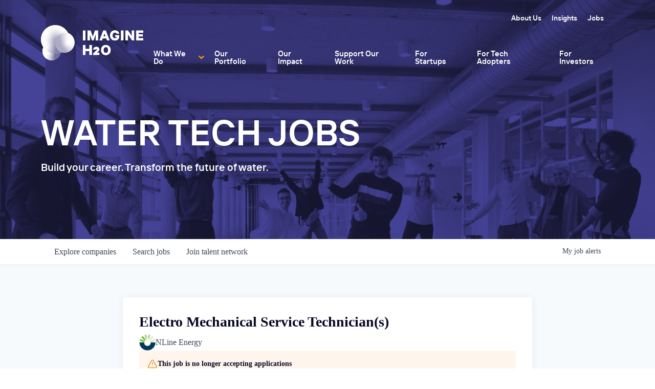

--- FILE ---
content_type: text/html; charset=utf-8
request_url: https://watertechjobs.imagineh2o.org/companies/nline-energy/jobs/18438760-electro-mechanical-service-technician-s
body_size: 17335
content:
<!DOCTYPE html><html lang="en"><head><link rel="shortcut icon" href="https://cdn.filepicker.io/api/file/qqDIrI2wT2WZoDfYSoAw" data-next-head=""/><title data-next-head="">Electro Mechanical Service Technician(s) @ NLine Energy | Imagine H2O Job Board</title><meta name="description" property="og:description" content="Search job openings across the Imagine H2O network." data-next-head=""/><meta charSet="utf-8" data-next-head=""/><meta name="viewport" content="initial-scale=1.0, width=device-width" data-next-head=""/><link rel="apple-touch-icon" sizes="180x180" href="https://cdn.filepicker.io/api/file/qqDIrI2wT2WZoDfYSoAw" data-next-head=""/><link rel="icon" type="image/png" sizes="32x32" href="https://cdn.filepicker.io/api/file/qqDIrI2wT2WZoDfYSoAw" data-next-head=""/><link rel="icon" type="image/png" sizes="16x16" href="https://cdn.filepicker.io/api/file/qqDIrI2wT2WZoDfYSoAw" data-next-head=""/><link rel="shortcut icon" href="https://cdn.filepicker.io/api/file/qqDIrI2wT2WZoDfYSoAw" data-next-head=""/><meta name="url" property="og:url" content="https://watertechjobs.imagineh2o.org" data-next-head=""/><meta name="type" property="og:type" content="website" data-next-head=""/><meta name="title" property="og:title" content="Imagine H2O Job Board" data-next-head=""/><meta name="image" property="og:image" content="http://cdn.filepicker.io/api/file/ICi5npkkTcJySNyBO94v" data-next-head=""/><meta name="secure_url" property="og:image:secure_url" content="https://cdn.filepicker.io/api/file/ICi5npkkTcJySNyBO94v" data-next-head=""/><meta name="twitter:card" content="summary_large_image" data-next-head=""/><meta name="twitter:image" content="https://cdn.filepicker.io/api/file/ICi5npkkTcJySNyBO94v" data-next-head=""/><meta name="twitter:title" content="Imagine H2O Job Board" data-next-head=""/><meta name="twitter:description" content="Search job openings across the Imagine H2O network." data-next-head=""/><meta name="google-site-verification" content="CQNnZQRH0dvJgCqWABp64ULhLI69C53ULhWdJemAW_w" data-next-head=""/><script>!function(){var analytics=window.analytics=window.analytics||[];if(!analytics.initialize)if(analytics.invoked)window.console&&console.error&&console.error("Segment snippet included twice.");else{analytics.invoked=!0;analytics.methods=["trackSubmit","trackClick","trackLink","trackForm","pageview","identify","reset","group","track","ready","alias","debug","page","once","off","on","addSourceMiddleware","addIntegrationMiddleware","setAnonymousId","addDestinationMiddleware"];analytics.factory=function(e){return function(){if(window.analytics.initialized)return window.analytics[e].apply(window.analytics,arguments);var i=Array.prototype.slice.call(arguments);i.unshift(e);analytics.push(i);return analytics}};for(var i=0;i<analytics.methods.length;i++){var key=analytics.methods[i];analytics[key]=analytics.factory(key)}analytics.load=function(key,i){var t=document.createElement("script");t.type="text/javascript";t.async=!0;t.src="https://an.getro.com/analytics.js/v1/" + key + "/analytics.min.js";var n=document.getElementsByTagName("script")[0];n.parentNode.insertBefore(t,n);analytics._loadOptions=i};analytics._writeKey="VKRqdgSBA3lFoZSlbeHbrzqQkLPBcP7W";;analytics.SNIPPET_VERSION="4.16.1";
analytics.load("VKRqdgSBA3lFoZSlbeHbrzqQkLPBcP7W");

}}();</script><link rel="stylesheet" href="https://cdn-customers.getro.com/imagineh2o/style.react.css??v=7d49c166ca9f24905f04271c5fbd729797522e47"/><link rel="preload" href="https://cdn.getro.com/assets/_next/static/css/b1414ae24606c043.css" as="style"/><link rel="stylesheet" href="https://cdn.getro.com/assets/_next/static/css/b1414ae24606c043.css" data-n-g=""/><noscript data-n-css=""></noscript><script defer="" nomodule="" src="https://cdn.getro.com/assets/_next/static/chunks/polyfills-42372ed130431b0a.js"></script><script id="jquery" src="https://ajax.googleapis.com/ajax/libs/jquery/3.6.0/jquery.min.js" defer="" data-nscript="beforeInteractive"></script><script src="https://cdn.getro.com/assets/_next/static/chunks/webpack-ab58b860c16628b6.js" defer=""></script><script src="https://cdn.getro.com/assets/_next/static/chunks/framework-a008f048849dfc11.js" defer=""></script><script src="https://cdn.getro.com/assets/_next/static/chunks/main-4151966bb5b4038b.js" defer=""></script><script src="https://cdn.getro.com/assets/_next/static/chunks/pages/_app-52002506ec936253.js" defer=""></script><script src="https://cdn.getro.com/assets/_next/static/chunks/a86620fd-3b4606652f1c2476.js" defer=""></script><script src="https://cdn.getro.com/assets/_next/static/chunks/8230-afd6e299f7a6ae33.js" defer=""></script><script src="https://cdn.getro.com/assets/_next/static/chunks/4000-0acb5a82151cbee6.js" defer=""></script><script src="https://cdn.getro.com/assets/_next/static/chunks/9091-5cd776e8ee5ad3a3.js" defer=""></script><script src="https://cdn.getro.com/assets/_next/static/chunks/1637-66b68fc38bc6d10a.js" defer=""></script><script src="https://cdn.getro.com/assets/_next/static/chunks/3676-4975c339fc5bc499.js" defer=""></script><script src="https://cdn.getro.com/assets/_next/static/chunks/9358-87cc633cf780c23e.js" defer=""></script><script src="https://cdn.getro.com/assets/_next/static/chunks/9117-6f216abbf55ba8cd.js" defer=""></script><script src="https://cdn.getro.com/assets/_next/static/chunks/1446-b10012f4e22f3c87.js" defer=""></script><script src="https://cdn.getro.com/assets/_next/static/chunks/5355-7de2c819d8cad6ea.js" defer=""></script><script src="https://cdn.getro.com/assets/_next/static/chunks/9582-aa7f986fdb36f43c.js" defer=""></script><script src="https://cdn.getro.com/assets/_next/static/chunks/pages/companies/%5BcompanySlug%5D/jobs/%5BjobSlug%5D-76ab4cf3f421472f.js" defer=""></script><script src="https://cdn.getro.com/assets/_next/static/wVUNz74L36J38sTj2A9V4/_buildManifest.js" defer=""></script><script src="https://cdn.getro.com/assets/_next/static/wVUNz74L36J38sTj2A9V4/_ssgManifest.js" defer=""></script><meta name="sentry-trace" content="31b17959ff506da3f868606d5cf740b7-823ac76f1f254993-0"/><meta name="baggage" content="sentry-environment=production,sentry-release=08a5512cff5c0e51019517bf0630219b287ce933,sentry-public_key=99c84790fa184cf49c16c34cd7113f75,sentry-trace_id=31b17959ff506da3f868606d5cf740b7,sentry-org_id=129958,sentry-sampled=false,sentry-sample_rand=0.18063968914991024,sentry-sample_rate=0.033"/><style data-styled="" data-styled-version="5.3.11">.gVRrUK{box-sizing:border-box;margin:0;min-width:0;font-family:-apple-system,BlinkMacSystemFont,'Segoe UI','Roboto','Oxygen','Ubuntu','Cantarell','Fira Sans','Droid Sans','Helvetica Neue','sans-serif';font-weight:400;font-style:normal;font-size:16px;color:#3F495A;}/*!sc*/
.fyPcag{box-sizing:border-box;margin:0;min-width:0;background-color:#F7FAFC;min-height:100vh;-webkit-flex-direction:column;-ms-flex-direction:column;flex-direction:column;-webkit-align-items:stretch;-webkit-box-align:stretch;-ms-flex-align:stretch;align-items:stretch;}/*!sc*/
.dKubqp{box-sizing:border-box;margin:0;min-width:0;}/*!sc*/
.elbZCm{box-sizing:border-box;margin:0;min-width:0;width:100%;}/*!sc*/
.dFKghv{box-sizing:border-box;margin:0;min-width:0;box-shadow:0 1px 0 0 #e5e5e5;-webkit-flex-direction:row;-ms-flex-direction:row;flex-direction:row;width:100%;background-color:#ffffff;}/*!sc*/
.byBMUo{box-sizing:border-box;margin:0;min-width:0;max-width:100%;width:100%;margin-left:auto;margin-right:auto;}/*!sc*/
@media screen and (min-width:40em){.byBMUo{width:100%;}}/*!sc*/
@media screen and (min-width:65em){.byBMUo{width:1100px;}}/*!sc*/
.cyRTWj{box-sizing:border-box;margin:0;min-width:0;color:#4900FF;position:relative;-webkit-text-decoration:none;text-decoration:none;-webkit-transition:all ease 0.3s;transition:all ease 0.3s;text-transform:capitalize;-webkit-order:1;-ms-flex-order:1;order:1;padding-left:16px;padding-right:16px;padding-top:16px;padding-bottom:16px;font-size:16px;color:#3F495A;display:-webkit-box;display:-webkit-flex;display:-ms-flexbox;display:flex;-webkit-align-items:baseline;-webkit-box-align:baseline;-ms-flex-align:baseline;align-items:baseline;}/*!sc*/
@media screen and (min-width:40em){.cyRTWj{text-transform:capitalize;}}/*!sc*/
@media screen and (min-width:65em){.cyRTWj{text-transform:unset;}}/*!sc*/
.cyRTWj span{display:none;}/*!sc*/
.cyRTWj::after{content:'';position:absolute;left:0;right:0;bottom:0;height:0.125rem;background-color:#4900FF;opacity:0;-webkit-transition:opacity 0.3s;transition:opacity 0.3s;}/*!sc*/
.cyRTWj:hover{color:#3F495A;}/*!sc*/
.cyRTWj:active{background-color:#F7FAFC;-webkit-transform:scale(.94);-ms-transform:scale(.94);transform:scale(.94);}/*!sc*/
.cyRTWj.active{font-weight:600;color:#090925;}/*!sc*/
.cyRTWj.active::after{opacity:1;}/*!sc*/
@media screen and (min-width:40em){.cyRTWj{padding-left:16px;padding-right:16px;}}/*!sc*/
.ekJmTQ{box-sizing:border-box;margin:0;min-width:0;display:none;}/*!sc*/
@media screen and (min-width:40em){.ekJmTQ{display:none;}}/*!sc*/
@media screen and (min-width:65em){.ekJmTQ{display:inline-block;}}/*!sc*/
.hQFgTu{box-sizing:border-box;margin:0;min-width:0;color:#4900FF;position:relative;-webkit-text-decoration:none;text-decoration:none;-webkit-transition:all ease 0.3s;transition:all ease 0.3s;text-transform:capitalize;-webkit-order:0;-ms-flex-order:0;order:0;padding-left:16px;padding-right:16px;padding-top:16px;padding-bottom:16px;font-size:16px;color:#3F495A;display:-webkit-box;display:-webkit-flex;display:-ms-flexbox;display:flex;-webkit-align-items:baseline;-webkit-box-align:baseline;-ms-flex-align:baseline;align-items:baseline;}/*!sc*/
@media screen and (min-width:40em){.hQFgTu{text-transform:capitalize;}}/*!sc*/
@media screen and (min-width:65em){.hQFgTu{text-transform:unset;}}/*!sc*/
.hQFgTu span{display:none;}/*!sc*/
.hQFgTu::after{content:'';position:absolute;left:0;right:0;bottom:0;height:0.125rem;background-color:#4900FF;opacity:0;-webkit-transition:opacity 0.3s;transition:opacity 0.3s;}/*!sc*/
.hQFgTu:hover{color:#3F495A;}/*!sc*/
.hQFgTu:active{background-color:#F7FAFC;-webkit-transform:scale(.94);-ms-transform:scale(.94);transform:scale(.94);}/*!sc*/
.hQFgTu.active{font-weight:600;color:#090925;}/*!sc*/
.hQFgTu.active::after{opacity:1;}/*!sc*/
@media screen and (min-width:40em){.hQFgTu{padding-left:16px;padding-right:16px;}}/*!sc*/
.kPzaxb{box-sizing:border-box;margin:0;min-width:0;color:#4900FF;position:relative;-webkit-text-decoration:none;text-decoration:none;-webkit-transition:all ease 0.3s;transition:all ease 0.3s;text-transform:unset;-webkit-order:2;-ms-flex-order:2;order:2;padding-left:16px;padding-right:16px;padding-top:16px;padding-bottom:16px;font-size:16px;color:#3F495A;display:-webkit-box;display:-webkit-flex;display:-ms-flexbox;display:flex;-webkit-align-items:center;-webkit-box-align:center;-ms-flex-align:center;align-items:center;}/*!sc*/
.kPzaxb span{display:none;}/*!sc*/
.kPzaxb::after{content:'';position:absolute;left:0;right:0;bottom:0;height:0.125rem;background-color:#4900FF;opacity:0;-webkit-transition:opacity 0.3s;transition:opacity 0.3s;}/*!sc*/
.kPzaxb:hover{color:#3F495A;}/*!sc*/
.kPzaxb:active{background-color:#F7FAFC;-webkit-transform:scale(.94);-ms-transform:scale(.94);transform:scale(.94);}/*!sc*/
.kPzaxb.active{font-weight:600;color:#090925;}/*!sc*/
.kPzaxb.active::after{opacity:1;}/*!sc*/
@media screen and (min-width:40em){.kPzaxb{padding-left:16px;padding-right:16px;}}/*!sc*/
.jQZwAb{box-sizing:border-box;margin:0;min-width:0;display:inline-block;}/*!sc*/
@media screen and (min-width:40em){.jQZwAb{display:inline-block;}}/*!sc*/
@media screen and (min-width:65em){.jQZwAb{display:none;}}/*!sc*/
.ioCEHO{box-sizing:border-box;margin:0;min-width:0;margin-left:auto;margin-right:16px;text-align:left;-webkit-flex-direction:column;-ms-flex-direction:column;flex-direction:column;-webkit-order:9999;-ms-flex-order:9999;order:9999;}/*!sc*/
@media screen and (min-width:40em){.ioCEHO{margin-right:16px;}}/*!sc*/
@media screen and (min-width:65em){.ioCEHO{margin-right:0;}}/*!sc*/
.iJaGyT{box-sizing:border-box;margin:0;min-width:0;position:relative;cursor:pointer;-webkit-transition:all ease 0.3s;transition:all ease 0.3s;border-radius:4px;font-size:16px;font-weight:500;display:-webkit-box;display:-webkit-flex;display:-ms-flexbox;display:flex;-webkit-tap-highlight-color:transparent;-webkit-align-items:center;-webkit-box-align:center;-ms-flex-align:center;align-items:center;font-family:-apple-system,BlinkMacSystemFont,'Segoe UI','Roboto','Oxygen','Ubuntu','Cantarell','Fira Sans','Droid Sans','Helvetica Neue','sans-serif';color:#3F495A;background-color:#FFFFFF;border-style:solid;border-color:#A3B1C2;border-width:1px;border:none;border-color:transparent;width:small;height:small;margin-top:8px;padding:8px 16px;padding-right:0;-webkit-align-self:center;-ms-flex-item-align:center;align-self:center;font-size:14px;}/*!sc*/
.iJaGyT:active{-webkit-transform:scale(.94);-ms-transform:scale(.94);transform:scale(.94);box-shadow:inset 0px 1.875px 1.875px rgba(0,0,0,0.12);}/*!sc*/
.iJaGyT:disabled{color:#A3B1C2;}/*!sc*/
.iJaGyT:hover{background-color:#F7FAFC;}/*!sc*/
.iJaGyT [role="progressbar"] > div > div{border-color:rgba(63,73,90,0.2);border-top-color:#090925;}/*!sc*/
@media screen and (min-width:40em){.iJaGyT{border-color:#A3B1C2;}}/*!sc*/
@media screen and (min-width:40em){.iJaGyT{padding-right:16px;}}/*!sc*/
.jUfIjB{box-sizing:border-box;margin:0;min-width:0;display:none;}/*!sc*/
@media screen and (min-width:40em){.jUfIjB{display:block;}}/*!sc*/
.iqghoL{box-sizing:border-box;margin:0;min-width:0;margin-left:auto !important;margin-right:auto !important;box-sizing:border-box;max-width:100%;position:static;z-index:1;margin-left:auto;margin-right:auto;width:100%;padding-top:0;padding-left:16px;padding-right:16px;padding-bottom:64px;}/*!sc*/
@media screen and (min-width:40em){.iqghoL{width:100%;}}/*!sc*/
@media screen and (min-width:65em){.iqghoL{width:1132px;}}/*!sc*/
.ebGWQq{box-sizing:border-box;margin:0;min-width:0;-webkit-box-pack:justify;-webkit-justify-content:space-between;-ms-flex-pack:justify;justify-content:space-between;margin-bottom:24px;-webkit-flex-direction:column;-ms-flex-direction:column;flex-direction:column;width:100%;}/*!sc*/
@media screen and (min-width:40em){.ebGWQq{-webkit-flex-direction:row;-ms-flex-direction:row;flex-direction:row;}}/*!sc*/
@media screen and (min-width:65em){.ebGWQq{-webkit-flex-direction:row;-ms-flex-direction:row;flex-direction:row;}}/*!sc*/
.dsHaKT{box-sizing:border-box;margin:0;min-width:0;gap:24px;-webkit-flex-direction:column;-ms-flex-direction:column;flex-direction:column;width:100%;}/*!sc*/
.iaKmHE{box-sizing:border-box;margin:0;min-width:0;font-size:28px;margin-bottom:8px;color:#090925;}/*!sc*/
.iKYCNv{box-sizing:border-box;margin:0;min-width:0;-webkit-column-gap:8px;column-gap:8px;cursor:pointer;-webkit-align-items:center;-webkit-box-align:center;-ms-flex-align:center;align-items:center;}/*!sc*/
.iKYCNv color{main:#3F495A;dark:#090925;subtle:#67738B;placeholder:#8797AB;link:#3F495A;link-accent:#4900FF;error:#D90218;}/*!sc*/
.hRzXmX{box-sizing:border-box;margin:0;min-width:0;width:32px;}/*!sc*/
.ijjZxr{box-sizing:border-box;margin:0;min-width:0;margin-bottom:16px;}/*!sc*/
.kGAAEy{box-sizing:border-box;margin:0;min-width:0;-webkit-flex-direction:column;-ms-flex-direction:column;flex-direction:column;gap:8px;}/*!sc*/
.dkjSzf{box-sizing:border-box;margin:0;min-width:0;font-weight:600;font-size:14px;color:#090925;}/*!sc*/
.eRlSKr{box-sizing:border-box;margin:0;min-width:0;color:#3F495A!important;font-weight:500;}/*!sc*/
.lhPfhV{box-sizing:border-box;margin:0;min-width:0;-webkit-column-gap:8px;column-gap:8px;-webkit-box-pack:justify;-webkit-justify-content:space-between;-ms-flex-pack:justify;justify-content:space-between;}/*!sc*/
.hQNFTd{box-sizing:border-box;margin:0;min-width:0;row-gap:8px;-webkit-flex-direction:column;-ms-flex-direction:column;flex-direction:column;}/*!sc*/
.fLzXDu{box-sizing:border-box;margin:0;min-width:0;font-size:14px;color:#67738B;}/*!sc*/
.crBMPy{box-sizing:border-box;margin:0;min-width:0;margin-top:40px;}/*!sc*/
.crBMPy li:not(:last-child){margin-bottom:8px;}/*!sc*/
.crBMPy p,.crBMPy span,.crBMPy div,.crBMPy li,.crBMPy ol,.crBMPy ul{color:#3F495A;font-size:16px!important;line-height:140%!important;margin:0 auto 16px;}/*!sc*/
.crBMPy h1,.crBMPy h2,.crBMPy h3,.crBMPy h4,.crBMPy h5,.crBMPy h6{color:#090925;}/*!sc*/
.crBMPy h4,.crBMPy h5,.crBMPy h6{font-size:16px;margin:0 auto 16px;}/*!sc*/
.crBMPy h1:not(:first-child){font-size:24px;margin:48px auto 16px;}/*!sc*/
.crBMPy h2:not(:first-child){font-size:20px;margin:32px auto 16px;}/*!sc*/
.crBMPy h3:not(:first-child){font-size:18px;margin:24px auto 16px;}/*!sc*/
.crBMPy ul{padding:0 0 0 32px;}/*!sc*/
.crBMPy a{color:#3F495A !important;}/*!sc*/
.iIGtVd{box-sizing:border-box;margin:0;min-width:0;max-width:600px;margin:0 auto;}/*!sc*/
.friAmK{box-sizing:border-box;margin:0;min-width:0;padding-bottom:40px;margin-top:40px;}/*!sc*/
.bOyPTM{box-sizing:border-box;margin:0;min-width:0;gap:40px;margin-top:40px;-webkit-align-items:center;-webkit-box-align:center;-ms-flex-align:center;align-items:center;-webkit-box-pack:justify;-webkit-justify-content:space-between;-ms-flex-pack:justify;justify-content:space-between;-webkit-flex-direction:column;-ms-flex-direction:column;flex-direction:column;}/*!sc*/
@media screen and (min-width:40em){.bOyPTM{-webkit-flex-direction:row;-ms-flex-direction:row;flex-direction:row;}}/*!sc*/
.kkTXM{box-sizing:border-box;margin:0;min-width:0;-webkit-text-decoration-line:underline;text-decoration-line:underline;cursor:pointer;display:block;text-align:center;color:#3F495A !important;font-size:14px;line-height:22px;}/*!sc*/
.fIUOoG{box-sizing:border-box;margin:0;min-width:0;justify-self:flex-end;margin-top:auto;-webkit-flex-direction:row;-ms-flex-direction:row;flex-direction:row;width:100%;background-color:transparent;padding-top:32px;padding-bottom:32px;}/*!sc*/
.Jizzq{box-sizing:border-box;margin:0;min-width:0;width:100%;margin-left:auto;margin-right:auto;-webkit-flex-direction:column;-ms-flex-direction:column;flex-direction:column;text-align:center;}/*!sc*/
@media screen and (min-width:40em){.Jizzq{width:1100px;}}/*!sc*/
.fONCsf{box-sizing:border-box;margin:0;min-width:0;color:#4900FF;-webkit-align-self:center;-ms-flex-item-align:center;align-self:center;margin-bottom:16px;color:#090925;width:120px;}/*!sc*/
.bfORaf{box-sizing:border-box;margin:0;min-width:0;color:currentColor;width:100%;height:auto;}/*!sc*/
.gkPOSa{box-sizing:border-box;margin:0;min-width:0;-webkit-flex-direction:row;-ms-flex-direction:row;flex-direction:row;-webkit-box-pack:center;-webkit-justify-content:center;-ms-flex-pack:center;justify-content:center;-webkit-flex-wrap:wrap;-ms-flex-wrap:wrap;flex-wrap:wrap;}/*!sc*/
.hDtUlk{box-sizing:border-box;margin:0;min-width:0;-webkit-appearance:none;-moz-appearance:none;appearance:none;display:inline-block;text-align:center;line-height:inherit;-webkit-text-decoration:none;text-decoration:none;font-size:inherit;padding-left:16px;padding-right:16px;padding-top:8px;padding-bottom:8px;color:#ffffff;background-color:#4900FF;border:none;border-radius:4px;padding-left:8px;padding-right:8px;font-size:16px;position:relative;z-index:2;cursor:pointer;-webkit-transition:all ease 0.3s;transition:all ease 0.3s;border-radius:4px;font-weight:500;display:-webkit-box;display:-webkit-flex;display:-ms-flexbox;display:flex;-webkit-tap-highlight-color:transparent;-webkit-align-items:center;-webkit-box-align:center;-ms-flex-align:center;align-items:center;font-family:-apple-system,BlinkMacSystemFont,'Segoe UI','Roboto','Oxygen','Ubuntu','Cantarell','Fira Sans','Droid Sans','Helvetica Neue','sans-serif';color:#3F495A;background-color:transparent;border-style:solid;border-color:#A3B1C2;border-width:1px;border:none;-webkit-box-pack:unset;-webkit-justify-content:unset;-ms-flex-pack:unset;justify-content:unset;-webkit-text-decoration:none;text-decoration:none;white-space:nowrap;margin-right:16px;padding:0;color:#67738B;padding-top:4px;padding-bottom:4px;font-size:12px;}/*!sc*/
.hDtUlk:active{-webkit-transform:scale(.94);-ms-transform:scale(.94);transform:scale(.94);box-shadow:inset 0px 1.875px 1.875px rgba(0,0,0,0.12);}/*!sc*/
.hDtUlk:disabled{color:#A3B1C2;}/*!sc*/
.hDtUlk:hover{-webkit-text-decoration:underline;text-decoration:underline;}/*!sc*/
.hDtUlk [role="progressbar"] > div > div{border-color:rgba(63,73,90,0.2);border-top-color:#090925;}/*!sc*/
data-styled.g1[id="sc-aXZVg"]{content:"gVRrUK,fyPcag,dKubqp,elbZCm,dFKghv,byBMUo,cyRTWj,ekJmTQ,hQFgTu,kPzaxb,jQZwAb,ioCEHO,iJaGyT,jUfIjB,iqghoL,ebGWQq,dsHaKT,iaKmHE,iKYCNv,hRzXmX,ijjZxr,kGAAEy,dkjSzf,eRlSKr,lhPfhV,hQNFTd,fLzXDu,crBMPy,iIGtVd,friAmK,bOyPTM,kkTXM,fIUOoG,Jizzq,fONCsf,bfORaf,gkPOSa,hDtUlk,"}/*!sc*/
.fteAEG{display:-webkit-box;display:-webkit-flex;display:-ms-flexbox;display:flex;}/*!sc*/
data-styled.g2[id="sc-gEvEer"]{content:"fteAEG,"}/*!sc*/
.eBWkFz{box-sizing:border-box;margin:0;min-width:0;padding:32px;box-shadow:0px 1px 2px 0px rgba(27,36,50,0.04),0px 1px 16px 0px rgba(27,36,50,0.06);border-radius:4px;background-color:#FFFFFF;margin-left:auto;margin-right:auto;width:100%;-webkit-flex-direction:column;-ms-flex-direction:column;flex-direction:column;padding-left:16px;padding-right:16px;margin-top:64px;max-width:800px;margin-left:auto;margin-right:auto;}/*!sc*/
@media screen and (min-width:40em){.eBWkFz{padding-left:32px;padding-right:32px;}}/*!sc*/
.jBogQf{box-sizing:border-box;margin:0;min-width:0;position:relative;width:100%;-webkit-align-items:start;-webkit-box-align:start;-ms-flex-align:start;align-items:start;}/*!sc*/
.ddKpAl{box-sizing:border-box;margin:0;min-width:0;-webkit-flex:1 1;-ms-flex:1 1;flex:1 1;}/*!sc*/
.VWXkL{box-sizing:border-box;margin:0;min-width:0;position:relative;font-weight:500;color:#3F495A;height:100%;width:100%;border-radius:4px;}/*!sc*/
.cVYRew{box-sizing:border-box;margin:0;min-width:0;max-width:100%;height:auto;border-radius:4px;overflow:hidden;object-fit:contain;width:100%;height:100%;}/*!sc*/
.hPknKP{box-sizing:border-box;margin:0;min-width:0;background-color:#FEF5EC;text-align:left;-webkit-align-items:flex-start;-webkit-box-align:flex-start;-ms-flex-align:flex-start;align-items:flex-start;-webkit-flex:0 0 auto;-ms-flex:0 0 auto;flex:0 0 auto;padding:16px;border-radius:4px;line-height:1.4;gap:16px;}/*!sc*/
.jDfdPi{box-sizing:border-box;margin:0;min-width:0;height:20px;width:20px;}/*!sc*/
.kgAlEH{box-sizing:border-box;margin:0;min-width:0;color:#DE7B02;-webkit-align-items:center;-webkit-box-align:center;-ms-flex-align:center;align-items:center;-webkit-flex:0 0 auto;-ms-flex:0 0 auto;flex:0 0 auto;}/*!sc*/
.cYMjnh{box-sizing:border-box;margin:0;min-width:0;font-weight:500;font-size:14px;color:#3F495A;}/*!sc*/
.exMvxQ{box-sizing:border-box;margin:0;min-width:0;-webkit-text-decoration:none;text-decoration:none;color:currentColor;width:100%;height:auto;}/*!sc*/
data-styled.g3[id="sc-eqUAAy"]{content:"eBWkFz,jBogQf,ddKpAl,VWXkL,cVYRew,hPknKP,jDfdPi,kgAlEH,cYMjnh,exMvxQ,"}/*!sc*/
.gQycbC{display:-webkit-box;display:-webkit-flex;display:-ms-flexbox;display:flex;}/*!sc*/
data-styled.g4[id="sc-fqkvVR"]{content:"gQycbC,"}/*!sc*/
</style></head><body id="main-wrapper" class="custom-design-imagineh2o"><div id="root"></div><div id="__next"><div class="sc-aXZVg gVRrUK"><div class="" style="position:fixed;top:0;left:0;height:2px;background:transparent;z-index:99999999999;width:100%"><div class="" style="height:100%;background:#4900FF;transition:all 500ms ease;width:0%"><div style="box-shadow:0 0 10px #4900FF, 0 0 10px #4900FF;width:5%;opacity:1;position:absolute;height:100%;transition:all 500ms ease;transform:rotate(3deg) translate(0px, -4px);left:-10rem"></div></div></div><div id="wlc-main" class="sc-aXZVg sc-gEvEer fyPcag fteAEG network-container"><div data-testid="custom-header" id="imagineh2o-custom-header" class="sc-aXZVg dKubqp imagineh2o-custom-part">
<div class="cd-wrapper home page-template-default page page-id-6 ready">
  <header class="main-banner floating transparent-bg">
    <div class="container"> <a href="https://www.imagineh2o.org" class="brand" title="Home"> <img
          src="https://cdn-customers.getro.com/imagineh2o/images/logo-white.png" alt="Site Logo"> </a>
      <nav>
        <div class="desktop-nav-wrap">
          <ul id="menu-eyebrow-nav" class="eyebrow-menu">
            <li id="menu-item-37" class="menu-item menu-item-type-post_type menu-item-object-page menu-item-37"><a
                href="https://www.imagineh2o.org/about/">About Us</a></li>
            <li id="menu-item-38" class="menu-item menu-item-type-post_type menu-item-object-page menu-item-38"><a
                href="https://www.imagineh2o.org/insights/">Insights</a></li>
            <li id="menu-item-38" class="menu-item menu-item-type-post_type menu-item-object-page menu-item-38"><a
                href="https://watertechjobs.imagineh2o.org/">Jobs</a></li>
          </ul>
          <ul id="menu-primary-nav" class="desktop-menu">
            <li id="menu-item-28"
              class="menu-item menu-item-type-post_type menu-item-object-page menu-item-has-children menu-item-28"><a
                href="https://www.imagineh2o.org/what-we-do/">What We Do</a>
              <ul class="sub-menu">
                <li id="menu-item-29" class="menu-item menu-item-type-post_type menu-item-object-page menu-item-29"><a
                    href="https://www.imagineh2o.org/accelerator/">Imagine H2O Accelerator</a></li>
                <li id="menu-item-30" class="menu-item menu-item-type-post_type menu-item-object-page menu-item-30"><a
                    href="https://www.imagineh2o.org/urban-water-challenge/">Urban Water Challenge</a></li>
                <li id="menu-item-31" class="menu-item menu-item-type-post_type menu-item-object-page menu-item-31"><a
                    href="https://www.imagineh2o.org/asia/">Imagine H2O Asia</a></li>
              </ul>
            </li>
            <li id="menu-item-3371" class="menu-item menu-item-type-post_type menu-item-object-page menu-item-3371"><a
                href="https://www.imagineh2o.org/portfolio/">Our Portfolio</a></li>
            <li id="menu-item-32" class="menu-item menu-item-type-post_type menu-item-object-page menu-item-32"><a
                href="https://www.imagineh2o.org/impact/">Our Impact</a></li>
            <li id="menu-item-33" class="menu-item menu-item-type-post_type menu-item-object-page menu-item-33"><a
                href="https://www.imagineh2o.org/support/">Support Our Work</a></li>
            <li id="menu-item-34" class="menu-item menu-item-type-post_type menu-item-object-page menu-item-34"><a
                href="https://www.imagineh2o.org/for-startups/">For Startups</a></li>
            <li id="menu-item-35" class="menu-item menu-item-type-post_type menu-item-object-page menu-item-35"><a
                href="https://www.imagineh2o.org/for-tech-adopters/">For Tech Adopters</a></li>
            <li id="menu-item-36" class="menu-item menu-item-type-post_type menu-item-object-page menu-item-36"><a
                href="https://www.imagineh2o.org/for-investors/">For Investors</a></li>
          </ul>
        </div>
        <div class="mobile-nav-wrap">
          <div class="mobile-nav-header"> <a href="https://www.imagineh2o.org" class="mobile-brand"
              title="Tap to Go Home" aria-label="Go Home"> <img src="https://cdn-customers.getro.com/imagineh2o/images/logo.png"
                alt="Site Logo"> </a>
            <button class="navbar-toggle" title="Tap to Open Menu" aria-label="Open Menu"> <span
                class="icon-bar"></span> <span class="icon-bar"></span> <span class="icon-bar"></span> </button>
          </div>
          <div class="mobile-nav" style="display: none;">
            <ul id="menu-primary-nav-1" class="mobile-menu">
              <li class="menu-item menu-item-type-post_type menu-item-object-page menu-item-has-children menu-item-28">
                <a href="https://www.imagineh2o.org/what-we-do/" class="">What We Do</a><a href="javascript:void(0)"
                  class="expand" aria-label="Expand Menu"></a>
                <ul class="sub-menu" style="display: none;">
                  <li class="menu-item menu-item-type-post_type menu-item-object-page menu-item-29"><a
                      href="https://www.imagineh2o.org/accelerator/">Imagine H2O Accelerator</a></li>
                  <li class="menu-item menu-item-type-post_type menu-item-object-page menu-item-30"><a
                      href="https://www.imagineh2o.org/urban-water-challenge/">Urban Water Challenge</a></li>
                  <li class="menu-item menu-item-type-post_type menu-item-object-page menu-item-31"><a
                      href="https://www.imagineh2o.org/asia/">Imagine H2O Asia</a></li>
                </ul>
              </li>
              <li class="menu-item menu-item-type-post_type menu-item-object-page menu-item-3371"><a
                  href="https://www.imagineh2o.org/portfolio/">Our Portfolio</a></li>
              <li class="menu-item menu-item-type-post_type menu-item-object-page menu-item-32"><a
                  href="https://www.imagineh2o.org/impact/">Our Impact</a></li>
              <li class="menu-item menu-item-type-post_type menu-item-object-page menu-item-33"><a
                  href="https://www.imagineh2o.org/support/">Support Our Work</a></li>
              <li class="menu-item menu-item-type-post_type menu-item-object-page menu-item-34"><a
                  href="https://www.imagineh2o.org/for-startups/">For Startups</a></li>
              <li class="menu-item menu-item-type-post_type menu-item-object-page menu-item-35"><a
                  href="https://www.imagineh2o.org/for-tech-adopters/">For Tech Adopters</a></li>
              <li class="menu-item menu-item-type-post_type menu-item-object-page menu-item-36"><a
                  href="https://www.imagineh2o.org/for-investors/">For Investors</a></li>
            </ul>
            <ul id="menu-eyebrow-nav-1" class="mobile-menu eyebrow-menu">
              <li class="menu-item menu-item-type-post_type menu-item-object-page menu-item-37"><a
                  href="https://www.imagineh2o.org/about/">About Us</a></li>
              <li class="menu-item menu-item-type-post_type menu-item-object-page menu-item-38"><a
                  href="https://www.imagineh2o.org/insights/">Insights</a></li>
            </ul>
          </div>
        </div>
      </nav>
    </div>
  </header>
  <main id="top-of-content">
    <div class="content-blocks">
      <section id="block_617805b7fdb31" class="page-hero alignfull">
        <div class="container">
          <div class="page-hero--content white-copy">
            <div class="takeaway-group">
              <div class="takeaway-group--copy animated-element" data-anim-x="-10">
                <h1>Water Tech Jobs</h1>
                <p><span>Build your career. Transform the future of water.</span></p>
              </div>
            </div>
          </div>
        </div>
        <div class="dot-grid"></div>
        <div class="droplet animated-element" data-anim-scale="1.2"></div>
      </section>
    </div>
  </main>
</div>




</div><div width="1" class="sc-aXZVg elbZCm"><div id="content"><div data-testid="navbar" width="1" class="sc-aXZVg sc-gEvEer dFKghv fteAEG"><div width="1,1,1100px" class="sc-aXZVg sc-gEvEer byBMUo fteAEG"><a href="/jobs" class="sc-aXZVg cyRTWj theme_only " font-size="2" color="text.main" display="flex"><div display="none,none,inline-block" class="sc-aXZVg ekJmTQ">Search </div>jobs</a><a href="/companies" class="sc-aXZVg hQFgTu theme_only " font-size="2" color="text.main" display="flex"><div display="none,none,inline-block" class="sc-aXZVg ekJmTQ">Explore </div>companies</a><a href="/talent-network" class="sc-aXZVg kPzaxb theme_only " font-size="2" color="text.main" display="flex"><div display="none,none,inline-block" class="sc-aXZVg ekJmTQ">Join talent network</div><div display="inline-block,inline-block,none" class="sc-aXZVg jQZwAb">Talent</div></a><div order="9999" class="sc-aXZVg sc-gEvEer ioCEHO fteAEG"><div class="sc-aXZVg sc-gEvEer iJaGyT fteAEG theme_only" data-testid="my-job-alerts-button" font-size="14px">My <span class="sc-aXZVg jUfIjB">job </span>alerts</div></div></div></div><div width="1,1,1132px" data-testid="container" class="sc-aXZVg iqghoL"><script data-testid="job-ldjson" type="application/ld+json" async="">{"@context":"https://schema.org/","@type":"JobPosting","title":"Electro Mechanical Service Technician(s)","description":"<p>NLine Energy, Inc. (“NLine”) converts wasted energy into clean, renewable power. We are a Hood River, Oregon-based, investor-backed, industry-leading turnkey provider of small (<5MW) waste energy recovery projects. Since founding the company in 2010, NLine has grown to own over 30% of the US market share in small hydropower development.</p>\n<p>Since 2018, NLine has been incubating a new line of business to expand our energy recovery offerings to small and medium sized commercial and industrial steam systems. Steam boilers are a large contributor to Greenhouse Gas emissions across the globe, and very little is being done to address this problem – – until now. We have recently acquired the global rights to the world’s most efficient back pressure steam turbine (“BPST”), the Microsteam® (“MST”) Power System suite of technologies.</p>\n<p>NLine is seeking focused and motivated technical team members who are self-starters and can easily to take direction to ensure quality equipment deployment and customer satisfaction.</p>","datePosted":"2022-09-28T09:30:00.995Z","validThrough":"2024-07-15","employmentType":[],"hiringOrganization":{"@type":"Organization","name":"NLine Energy","description":"Nline Energy, Inc., is a clean energy manufacturer and development company that leverages the microsteam turbine system to convert wasted energy found in steam distribution systems into renewable power. We are also the nation's leading developer of small hydropower projects in the U.S.","numberOfEmployees":20,"address":[{"address":{"@type":"PostalAddress","addressLocality":"Bend, OR, USA"}},{"address":{"@type":"PostalAddress","addressLocality":"Hood River, OR, USA"}},{"address":{"@type":"PostalAddress","addressLocality":"El Dorado Hills, CA, USA"}}],"sameAs":"https://nlineenergy.com","url":"https://nlineenergy.com","logo":"https://cdn.getro.com/companies/2155541c-d6e4-4767-a010-39aadb4c3062-1761268510","keywords":"Renewables & Environment, Sustainability"},"jobLocation":{"@type":"Place","address":{"@type":"PostalAddress","addressLocality":"Hood River, OR, USA"}},"baseSalary":{"@type":"MonetaryAmount","currency":null,"value":{"@type":"QuantitativeValue","minValue":null,"maxValue":null,"unitText":"PERIOD_NOT_DEFINED"}}}</script><div width="100%" data-testid="edit-box" class="sc-eqUAAy eBWkFz"><div data-testid="content" width="1" class="sc-eqUAAy sc-fqkvVR jBogQf gQycbC"><div class="sc-eqUAAy ddKpAl"><div width="100%" class="sc-aXZVg sc-gEvEer ebGWQq fteAEG"><div width="100%" class="sc-aXZVg sc-gEvEer dsHaKT fteAEG"><div width="100%" class="sc-aXZVg elbZCm"><h2 font-size="28px" color="text.dark" class="sc-aXZVg iaKmHE">Electro Mechanical Service Technician(s)</h2><div color="text" class="sc-aXZVg sc-gEvEer iKYCNv fteAEG"><div width="32" class="sc-aXZVg hRzXmX"><div data-testid="profile-picture" class="sc-eqUAAy sc-fqkvVR VWXkL gQycbC"><img data-testid="image" src="https://cdn.getro.com/companies/2155541c-d6e4-4767-a010-39aadb4c3062-1761268510" alt="NLine Energy" class="sc-eqUAAy cVYRew"/></div></div><p class="sc-aXZVg dKubqp">NLine Energy</p></div></div><div class="sc-aXZVg ijjZxr"><div class="sc-eqUAAy sc-fqkvVR hPknKP gQycbC"><div color="warning" class="sc-eqUAAy sc-fqkvVR kgAlEH gQycbC"><svg xmlns="http://www.w3.org/2000/svg" width="20px" height="20px" viewBox="0 0 24 24" fill="none" stroke="currentColor" stroke-width="1.5" stroke-linecap="round" stroke-linejoin="round" class="sc-eqUAAy jDfdPi sc-eqUAAy jDfdPi" aria-hidden="true" data-testid="icon-warning"><path d="m21.73 18-8-14a2 2 0 0 0-3.48 0l-8 14A2 2 0 0 0 4 21h16a2 2 0 0 0 1.73-3Z"></path><line x1="12" x2="12" y1="9" y2="13"></line><line x1="12" x2="12.01" y1="17" y2="17"></line></svg></div><div color="text.main" class="sc-eqUAAy cYMjnh"><div class="sc-aXZVg sc-gEvEer kGAAEy fteAEG"><P font-weight="600" font-size="14px" color="text.dark" class="sc-aXZVg dkjSzf">This job is no longer accepting applications</P><a href="/companies/nline-energy#content" class="sc-aXZVg eRlSKr">See open jobs at <!-- -->NLine Energy<!-- -->.</a><a href="/jobs?q=Electro%20Mechanical%20Service%20Technician(s)" class="sc-aXZVg eRlSKr">See open jobs similar to &quot;<!-- -->Electro Mechanical Service Technician(s)<!-- -->&quot; <!-- -->Imagine H2O<!-- -->.</a></div></div></div></div><div class="sc-aXZVg sc-gEvEer lhPfhV fteAEG"><div class="sc-aXZVg sc-gEvEer hQNFTd fteAEG"><div class="sc-aXZVg dKubqp"> <!-- --> </div><div class="sc-aXZVg dKubqp">Hood River, OR, USA</div><div font-size="14px" color="text.subtle" class="sc-aXZVg fLzXDu">Posted<!-- --> <!-- -->6+ months ago</div></div></div></div></div><div class="sc-aXZVg crBMPy"><div data-testid="careerPage"><p>NLine Energy, Inc. (“NLine”) converts wasted energy into clean, renewable power. We are a Hood River, Oregon-based, investor-backed, industry-leading turnkey provider of small (&lt;5MW) waste energy recovery projects. Since founding the company in 2010, NLine has grown to own over 30% of the US market share in small hydropower development.</p>
<p>Since 2018, NLine has been incubating a new line of business to expand our energy recovery offerings to small and medium sized commercial and industrial steam systems. Steam boilers are a large contributor to Greenhouse Gas emissions across the globe, and very little is being done to address this problem – – until now. We have recently acquired the global rights to the world’s most efficient back pressure steam turbine (“BPST”), the Microsteam® (“MST”) Power System suite of technologies.</p>
<p>NLine is seeking focused and motivated technical team members who are self-starters and can easily to take direction to ensure quality equipment deployment and customer satisfaction.</p></div></div><div class="sc-aXZVg iIGtVd"><div class="sc-aXZVg friAmK"><div class="sc-eqUAAy sc-fqkvVR hPknKP gQycbC"><div color="warning" class="sc-eqUAAy sc-fqkvVR kgAlEH gQycbC"><svg xmlns="http://www.w3.org/2000/svg" width="20px" height="20px" viewBox="0 0 24 24" fill="none" stroke="currentColor" stroke-width="1.5" stroke-linecap="round" stroke-linejoin="round" class="sc-eqUAAy jDfdPi sc-eqUAAy jDfdPi" aria-hidden="true" data-testid="icon-warning"><path d="m21.73 18-8-14a2 2 0 0 0-3.48 0l-8 14A2 2 0 0 0 4 21h16a2 2 0 0 0 1.73-3Z"></path><line x1="12" x2="12" y1="9" y2="13"></line><line x1="12" x2="12.01" y1="17" y2="17"></line></svg></div><div color="text.main" class="sc-eqUAAy cYMjnh"><div class="sc-aXZVg sc-gEvEer kGAAEy fteAEG"><P font-weight="600" font-size="14px" color="text.dark" class="sc-aXZVg dkjSzf">This job is no longer accepting applications</P><a href="/companies/nline-energy#content" class="sc-aXZVg eRlSKr">See open jobs at <!-- -->NLine Energy<!-- -->.</a><a href="/jobs?q=Electro%20Mechanical%20Service%20Technician(s)" class="sc-aXZVg eRlSKr">See open jobs similar to &quot;<!-- -->Electro Mechanical Service Technician(s)<!-- -->&quot; <!-- -->Imagine H2O<!-- -->.</a></div></div></div></div><div class="sc-aXZVg sc-gEvEer bOyPTM fteAEG"><a color="#3F495A !important" font-size="14px" href="/companies/nline-energy#content" class="sc-aXZVg kkTXM">See more open positions at <!-- -->NLine Energy</a></div></div></div></div></div><div data-rht-toaster="" style="position:fixed;z-index:9999;top:16px;left:16px;right:16px;bottom:16px;pointer-events:none"></div></div></div></div><div class="sc-aXZVg sc-gEvEer fIUOoG fteAEG powered-by-footer" data-testid="site-footer" width="1"><div width="1,1100px" class="sc-aXZVg sc-gEvEer Jizzq fteAEG"><a class="sc-aXZVg fONCsf theme_only" href="https://www.getro.com/vc" target="_blank" data-testid="footer-getro-logo" color="text.dark" width="120px" aria-label="Powered by Getro.com"><div color="currentColor" width="100%" height="auto" class="sc-eqUAAy exMvxQ sc-aXZVg bfORaf"><svg fill="currentColor" viewBox="0 0 196 59" xmlns="http://www.w3.org/2000/svg" style="display:block"><path class="Logo__powered-by" fill="#7C899C" d="M.6 12h1.296V7.568h2.72c1.968 0 3.424-1.392 3.424-3.408C8.04 2.128 6.648.8 4.616.8H.6V12zm1.296-5.584V1.952h2.608c1.344 0 2.208.928 2.208 2.208 0 1.296-.864 2.256-2.208 2.256H1.896zM13.511 12.208c2.496 0 4.352-1.872 4.352-4.368 0-2.496-1.824-4.368-4.336-4.368-2.48 0-4.352 1.856-4.352 4.368 0 2.528 1.84 4.368 4.336 4.368zm0-1.152c-1.776 0-3.04-1.344-3.04-3.216 0-1.824 1.248-3.216 3.04-3.216S16.567 6 16.567 7.84c0 1.856-1.264 3.216-3.056 3.216zM21.494 12h1.632l2.144-6.752h.096L27.494 12h1.632l2.608-8.32h-1.376l-2.032 6.88h-.096l-2.192-6.88h-1.44l-2.208 6.88h-.096l-2.016-6.88h-1.376L21.494 12zM36.866 12.208c1.952 0 3.408-1.104 3.872-2.656h-1.312c-.384.976-1.44 1.504-2.544 1.504-1.712 0-2.784-1.104-2.848-2.768h6.784v-.56c0-2.4-1.504-4.256-4.032-4.256-2.272 0-4.08 1.712-4.08 4.368 0 2.496 1.616 4.368 4.16 4.368zm-2.8-5.04c.128-1.536 1.328-2.544 2.72-2.544 1.408 0 2.576.88 2.688 2.544h-5.408zM43.065 12h1.264V7.712c0-1.584.848-2.768 2.368-2.768h.688V3.68h-.704c-1.216 0-2.032.848-2.272 1.552h-.096V3.68h-1.248V12zM52.679 12.208c1.952 0 3.408-1.104 3.872-2.656h-1.312c-.384.976-1.44 1.504-2.544 1.504-1.712 0-2.784-1.104-2.848-2.768h6.784v-.56c0-2.4-1.504-4.256-4.032-4.256-2.272 0-4.08 1.712-4.08 4.368 0 2.496 1.616 4.368 4.16 4.368zm-2.8-5.04c.128-1.536 1.328-2.544 2.72-2.544 1.408 0 2.576.88 2.688 2.544h-5.408zM62.382 12.208a3.405 3.405 0 002.88-1.52h.096V12h1.215V0H65.31v5.024h-.097c-.255-.432-1.183-1.552-2.927-1.552-2.352 0-4.049 1.824-4.049 4.384 0 2.544 1.697 4.352 4.145 4.352zm.08-1.136c-1.745 0-2.929-1.264-2.929-3.216 0-1.888 1.184-3.232 2.896-3.232 1.648 0 2.928 1.184 2.928 3.232 0 1.744-1.088 3.216-2.895 3.216zM77.976 12.208c2.448 0 4.144-1.808 4.144-4.352 0-2.56-1.696-4.384-4.048-4.384-1.744 0-2.672 1.12-2.928 1.552h-.096V0h-1.264v12H75v-1.312h.096a3.405 3.405 0 002.88 1.52zm-.08-1.136C76.088 11.072 75 9.6 75 7.856c0-2.048 1.28-3.232 2.928-3.232 1.712 0 2.896 1.344 2.896 3.232 0 1.952-1.184 3.216-2.928 3.216zM83.984 15.68h.864c1.36 0 2.016-.64 2.448-1.776L91.263 3.68H89.84l-2.591 7.04h-.097l-2.575-7.04h-1.408l3.375 8.768-.384 1.008c-.272.72-.736 1.072-1.552 1.072h-.623v1.152z"></path><g class="Logo__main" fill-rule="evenodd" transform="translate(0 24)"><path d="M71.908 17.008C71.908 7.354 78.583 0 88.218 0c8.135 0 13.837 5.248 15.34 12.04h-7.737c-1.015-2.81-3.756-4.92-7.602-4.92-5.48 0-9.062 4.265-9.062 9.886 0 5.763 3.58 10.073 9.062 10.073 4.375 0 7.558-2.483 8.134-5.481h-8.444v-6.091h16.223c.397 11.526-6.144 18.506-15.913 18.506-9.68.002-16.311-7.306-16.311-17.005zM107.048 21.177c0-7.73 4.861-13.119 11.978-13.119 7.692 0 11.715 5.997 11.715 12.886v2.107h-17.196c.222 3.139 2.387 5.388 5.615 5.388 2.696 0 4.509-1.406 5.171-2.952h6.188c-1.06 5.2-5.305 8.526-11.625 8.526-6.763.002-11.846-5.386-11.846-12.836zm17.328-2.951c-.265-2.623-2.298-4.638-5.35-4.638a5.367 5.367 0 00-5.348 4.638h10.698zM136.528 24.833V14.337h-3.757V8.714h2.21c1.238 0 1.901-.89 1.901-2.202V1.967h6.498v6.7h6.101v5.669h-6.101v10.12c0 1.827.973 2.953 3.006 2.953h3.005v5.996h-4.729c-5.084 0-8.134-3.139-8.134-8.572zM154.119 8.668h6.454v3.749h.354c.795-1.827 2.873-3.936 6.011-3.936h2.255v6.84h-2.697c-3.359 0-5.525 2.577-5.525 6.84v11.244h-6.852V8.668zM169.942 21.037c0-7.31 5.039-12.979 12.598-12.979 7.47 0 12.554 5.669 12.554 12.979 0 7.308-5.084 12.978-12.598 12.978-7.47 0-12.554-5.67-12.554-12.978zm18.212 0c0-3.749-2.387-6.42-5.658-6.42-3.227 0-5.614 2.671-5.614 6.42 0 3.794 2.387 6.419 5.614 6.419 3.271 0 5.658-2.67 5.658-6.42zM8.573 33.37L.548 22.383a2.91 2.91 0 010-3.399L8.573 7.997h8.57l-8.179 11.2c-.597.818-.597 2.155 0 2.973l8.18 11.2H8.573zM27.774 33.37L35.8 22.383c.73-1 .73-2.399 0-3.4L27.774 7.998h-8.571l8.18 11.199c.597.817.597 2.155 0 2.972l-8.18 11.2h8.571v.002z"></path><path d="M41.235 33.37l8.024-10.987c.73-1 .73-2.399 0-3.4L41.235 7.998h-8.572l8.18 11.199c.597.817.597 2.155 0 2.972l-8.18 11.2h8.572v.002z" opacity=".66"></path><path d="M54.695 33.37l8.024-10.987c.73-1 .73-2.399 0-3.4L54.695 7.998h-8.571l8.18 11.199c.597.817.597 2.155 0 2.972l-8.18 11.2h8.571v.002z" opacity=".33"></path></g></svg></div></a><div class="sc-aXZVg sc-gEvEer gkPOSa fteAEG"><a class="sc-aXZVg hDtUlk theme_only" font-size="0" href="/privacy-policy#content">Privacy policy</a><a class="sc-aXZVg hDtUlk theme_only" font-size="0" href="/cookie-policy#content">Cookie policy</a></div></div></div><div data-testid="custom-footer" id="imagineh2o-custom-footer" class="sc-aXZVg dKubqp imagineh2o-custom-part"><div class="cd-wrapper home page-template-default page page-id-6 ready">
  <footer class="main-footer dark-text">
    <div class="footer-info">
      <div class="container">
        <div class="main-footer--logo"> <a href="https://www.imagineh2o.org" class="footer-brand"
            title="Go to Top of Page"> <img
              src="https://cdn-customers.getro.com/imagineh2o/images/logo-footer.svg"
              alt="Site Logo"> </a></div>
        <div class="main-footer-grid grid">
          <div class="main-footer--menu grid">
            <div class="footer-nav-wrap">
              <ul id="menu-footer-nav" class="footer-menu">
                <li id="menu-item-320"
                  class="menu-item menu-item-type-post_type menu-item-object-page menu-item-has-children menu-item-320"><a
                    href="https://www.imagineh2o.org/what-we-do/">What We Do</a>
                  <ul class="sub-menu">
                    <li id="menu-item-321" class="menu-item menu-item-type-post_type menu-item-object-page menu-item-321">
                      <a href="https://www.imagineh2o.org/accelerator/">Imagine H2O Accelerator</a></li>
                    <li id="menu-item-322" class="menu-item menu-item-type-post_type menu-item-object-page menu-item-322">
                      <a href="https://www.imagineh2o.org/urban-water-challenge/">Urban Water Challenge</a></li>
                    <li id="menu-item-323" class="menu-item menu-item-type-post_type menu-item-object-page menu-item-323">
                      <a href="https://www.imagineh2o.org/asia/">Imagine H2O Asia</a></li>
                  </ul>
                </li>
                <li id="menu-item-329"
                  class="menu-item menu-item-type-post_type menu-item-object-page menu-item-has-children menu-item-329"><a
                    href="https://www.imagineh2o.org/about/">About Us</a>
                  <ul class="sub-menu">
                    <li id="menu-item-3972"
                      class="menu-item menu-item-type-post_type menu-item-object-page menu-item-3972"><a
                        href="https://www.imagineh2o.org/portfolio/">Portfolio</a></li>
                    <li id="menu-item-324" class="menu-item menu-item-type-post_type menu-item-object-page menu-item-324">
                      <a href="https://www.imagineh2o.org/impact/">Impact</a></li>
                    <li id="menu-item-330" class="menu-item menu-item-type-post_type menu-item-object-page menu-item-330">
                      <a href="https://www.imagineh2o.org/insights/">Insights</a></li>
                    <li id="menu-item-325" class="menu-item menu-item-type-post_type menu-item-object-page menu-item-325">
                      <a href="https://www.imagineh2o.org/support/">Support Our Work</a></li>
                  </ul>
                </li>
                <li id="menu-item-5571"
                  class="menu-item menu-item-type-custom menu-item-object-custom menu-item-has-children menu-item-5571"><a
                    href="javascript:void()">Our Ecosystem</a>
                  <ul class="sub-menu">
                    <li id="menu-item-326" class="menu-item menu-item-type-post_type menu-item-object-page menu-item-326">
                      <a href="https://www.imagineh2o.org/for-startups/">For Startups</a></li>
                    <li id="menu-item-328" class="menu-item menu-item-type-post_type menu-item-object-page menu-item-328">
                      <a href="https://www.imagineh2o.org/for-investors/">For Investors</a></li>
                    <li id="menu-item-327" class="menu-item menu-item-type-post_type menu-item-object-page menu-item-327">
                      <a href="https://www.imagineh2o.org/for-tech-adopters/">For Tech Adopters</a></li>
                    <li id="menu-item-4309"
                      class="menu-item menu-item-type-post_type menu-item-object-page menu-item-4309"><a
                        href="https://www.imagineh2o.org/for-tech-adopters/tech-adopters/">Tech Adopters List</a></li>
                  </ul>
                </li>
                <li id="menu-item-331"
                  class="nav-button menu-item menu-item-type-post_type menu-item-object-page menu-item-331"><a
                    href="https://www.imagineh2o.org/join-us/">Join Us</a></li>
              </ul>
            </div>
          </div>
          <div class="main-footer--connect">
            <div class="location-info">
              <h6>Visit Us</h6>
              <div class="address-locations">
                <div class="location-entry">
                  <p><strong>Imagine H2O</strong></p>
                  <p>Four Embarcadero Center<br> Suite 1400<br> San Francisco, CA 94111</p>
                </div>
                <div class="location-entry">
                  <p><strong>Imagine H2O Asia</strong></p>
                  <p>Singapore Water Exchange, 84 Toh Guan Rd E,</p>
                  <p>Singapore 608501</p>
                </div>
              </div>
              <div class="main-footer--social">
                <h6>Follow us</h6>
                <div class="social-icons">
                  <ul>
                    <li> <a href="https://www.linkedin.com/company/imagine-h2o" class="icon"
                        title="Link to LinkedIn in new tab" target="_blank"> <span class="fab fa-linkedin-in"
                          aria-hidden="true"></span> </a></li>
                    <li> <a href="https://twitter.com/imagineh2o" class="icon" title="Link to Twitter in new tab"
                        target="_blank"> <span class="fab fa-twitter" aria-hidden="true"></span> </a></li>
                    <li> <a href="https://www.instagram.com/imagineh2o/" class="icon" title="Link to Instagram in new tab"
                        target="_blank"> <span class="fab fa-instagram" aria-hidden="true"></span> </a></li>
                  </ul>
                </div>
              </div>
            </div>
          </div>
        </div>
      </div>
    </div>
  </footer>
</div></div></div></div></div><script id="__NEXT_DATA__" type="application/json">{"props":{"pageProps":{"network":{"id":"2336","description":"Imagine H2O (IH2O), the water innovation accelerator which helps people deploy and develop innovation to solve global water challenges.","domain":"imagineh2o.org","employerOnboardingSuccessText":"","features":["job_board","sort_organizations_active_jobs","advanced_design","claim_organization_profile","custom_hero"],"heroColorMask":"rgba(2,3,129,.68)","label":"imagineh2o","legal":{"link":null,"name":"Imagine H2O, Inc.","email":"connect@imagineh2o.org","address":"Four Embarcadero Center\r\nSuite 1400\r\nSan Francisco, CA 94111","ccpaCompliant":false,"ccpaPolicyUrl":"","dataPrivacyRegulatoryBody":"","dataPrivacyRegulatoryNumber":""},"logoUrl":"https://cdn.getro.com/companies/4bf1f64a-c4c2-57e0-89fb-aa66bb744bcd-1726499069","mainImageUrl":"https://cdn.getro.com/collections/4bf1f64a-c4c2-57e0-89fb-aa66bb744bcd-1726499069","metaFaviconUrl":"https://cdn.filepicker.io/api/file/qqDIrI2wT2WZoDfYSoAw","metaTitle":"","metaDescription":"","metaTwitterUsername":"","metaImageUrl":"https://cdn.filepicker.io/api/file/ICi5npkkTcJySNyBO94v","name":"Imagine H2O","tabsOrder":"companies, jobs, talent_network","tagline":"Water Tech Jobs","slug":"imagine-h2o","subtitle":"Build your career. Transform the future of water.","url":"watertechjobs.imagineh2o.org","tnSettings":{"tnCtaTitleText":"Leverage our network to build your career.","tnCtaButtonText":"Sign up","tnCtaDescriptionText":"Tell us about your professional DNA to get discovered by any company in our network with opportunities relevant to your career goals.","tnV2TabIntroductionTitle":"Find your next opportunity","tnV2TabIntroductionText":"Get connected to the right company at the right time.","tnV2SuccessMessageTitle":"Welcome to our talent network","tnV2SuccessMessageText":"Thanks for signaling your interest, your profile is now visible to our team and companies in our network. We’ll contact you when we find a great opportunity for you.","tnTabIntroductionText":"As our companies grow, they look to us to help them find the best talent.\n\nSignal that you'd be interested in working with a Imagine H2O Inc company to help us put the right opportunities at great companies on your radar. The choice to pursue a new career move is then up to you.","tnSignUpWelcomeText":"#### Welcome!\n\nThank you for joining Imagine H2O Inc Network!\n\nTo help us best support you in your search, please take a few minutes to tell us about what you are looking for in your next role. We’ll use this information to connect you to relevant opportunities in the Imagine H2O Inc network as they come up.\n\nYou can always update this information later.","tnHidden":false,"tnSignUpWelcomeTitle":"Welcome to the Imagine H2O Inc talent network","tnSendWelcomeEmail":true,"showJoinTnBlockToJobApplicants":false,"askJobAlertSubscribersToJoinTn":false,"askJbVisitorsToJoinTnBeforeLeavingToJobSource":false,"requireJbVisitorsToJoinTnBeforeLeavingToJobSource":false},"previewUrl":"","jobBoardFilters":{"stageFilter":true,"locationFilter":true,"seniorityFilter":true,"companySizeFilter":true,"compensationFilter":true,"jobFunctionFilter":true,"industryTagsFilter":true},"basePath":"","externalPrivacyPolicyUrl":"","kind":"ecosystem","kindSetupAt":"2025-04-24T19:21:04.557Z","connect":{"hasAccess":true,"hasPremium":false},"segment":"vc_pe","loaded":true,"hasAdvancedDesign":true,"isV2Onboarding":false,"hasMolEarlyAccess":false,"scripts":[],"advancedDesign":{"theme":{"colors":{"customPrimary":"#2f245e","customAccent":"#ffffff","loader":"#2f245e","navigationBar":"#2f245e"},"buttons":{"heroCta":{"color":"#ffffff","bg":"#2f245e","borderColor":"transparent",":hover":{"color":"#ffffff","bg":"#322765","borderColor":"transparent"}},"primary":{"color":"#ffffff","bg":"#2f245e","borderColor":"transparent",":hover":{"color":"#ffffff","bg":"#322765","borderColor":"transparent"}},"accent":{"color":"#2f245e","bg":"transparent","borderColor":"#2f245e",":hover":{"color":"#322765","bg":"transparent","borderColor":"#322765","backgroundColor":"#EDEDED"}},"anchorLink":{"color":"#2f245e",":hover":{"textDecoration":"underline"}}},"fonts":{"body":"-apple-system,BlinkMacSystemFont,'Segoe UI','Roboto','Oxygen','Ubuntu','Cantarell','Fira Sans','Droid Sans','Helvetica Neue','sans-serif'"}},"footer":"\u003cdiv class=\"cd-wrapper home page-template-default page page-id-6 ready\"\u003e\n  \u003cfooter class=\"main-footer dark-text\"\u003e\n    \u003cdiv class=\"footer-info\"\u003e\n      \u003cdiv class=\"container\"\u003e\n        \u003cdiv class=\"main-footer--logo\"\u003e \u003ca href=\"https://www.imagineh2o.org\" class=\"footer-brand\"\n            title=\"Go to Top of Page\"\u003e \u003cimg\n              src=\"https://cdn-customers.getro.com/imagineh2o/images/logo-footer.svg\"\n              alt=\"Site Logo\"\u003e \u003c/a\u003e\u003c/div\u003e\n        \u003cdiv class=\"main-footer-grid grid\"\u003e\n          \u003cdiv class=\"main-footer--menu grid\"\u003e\n            \u003cdiv class=\"footer-nav-wrap\"\u003e\n              \u003cul id=\"menu-footer-nav\" class=\"footer-menu\"\u003e\n                \u003cli id=\"menu-item-320\"\n                  class=\"menu-item menu-item-type-post_type menu-item-object-page menu-item-has-children menu-item-320\"\u003e\u003ca\n                    href=\"https://www.imagineh2o.org/what-we-do/\"\u003eWhat We Do\u003c/a\u003e\n                  \u003cul class=\"sub-menu\"\u003e\n                    \u003cli id=\"menu-item-321\" class=\"menu-item menu-item-type-post_type menu-item-object-page menu-item-321\"\u003e\n                      \u003ca href=\"https://www.imagineh2o.org/accelerator/\"\u003eImagine H2O Accelerator\u003c/a\u003e\u003c/li\u003e\n                    \u003cli id=\"menu-item-322\" class=\"menu-item menu-item-type-post_type menu-item-object-page menu-item-322\"\u003e\n                      \u003ca href=\"https://www.imagineh2o.org/urban-water-challenge/\"\u003eUrban Water Challenge\u003c/a\u003e\u003c/li\u003e\n                    \u003cli id=\"menu-item-323\" class=\"menu-item menu-item-type-post_type menu-item-object-page menu-item-323\"\u003e\n                      \u003ca href=\"https://www.imagineh2o.org/asia/\"\u003eImagine H2O Asia\u003c/a\u003e\u003c/li\u003e\n                  \u003c/ul\u003e\n                \u003c/li\u003e\n                \u003cli id=\"menu-item-329\"\n                  class=\"menu-item menu-item-type-post_type menu-item-object-page menu-item-has-children menu-item-329\"\u003e\u003ca\n                    href=\"https://www.imagineh2o.org/about/\"\u003eAbout Us\u003c/a\u003e\n                  \u003cul class=\"sub-menu\"\u003e\n                    \u003cli id=\"menu-item-3972\"\n                      class=\"menu-item menu-item-type-post_type menu-item-object-page menu-item-3972\"\u003e\u003ca\n                        href=\"https://www.imagineh2o.org/portfolio/\"\u003ePortfolio\u003c/a\u003e\u003c/li\u003e\n                    \u003cli id=\"menu-item-324\" class=\"menu-item menu-item-type-post_type menu-item-object-page menu-item-324\"\u003e\n                      \u003ca href=\"https://www.imagineh2o.org/impact/\"\u003eImpact\u003c/a\u003e\u003c/li\u003e\n                    \u003cli id=\"menu-item-330\" class=\"menu-item menu-item-type-post_type menu-item-object-page menu-item-330\"\u003e\n                      \u003ca href=\"https://www.imagineh2o.org/insights/\"\u003eInsights\u003c/a\u003e\u003c/li\u003e\n                    \u003cli id=\"menu-item-325\" class=\"menu-item menu-item-type-post_type menu-item-object-page menu-item-325\"\u003e\n                      \u003ca href=\"https://www.imagineh2o.org/support/\"\u003eSupport Our Work\u003c/a\u003e\u003c/li\u003e\n                  \u003c/ul\u003e\n                \u003c/li\u003e\n                \u003cli id=\"menu-item-5571\"\n                  class=\"menu-item menu-item-type-custom menu-item-object-custom menu-item-has-children menu-item-5571\"\u003e\u003ca\n                    href=\"javascript:void()\"\u003eOur Ecosystem\u003c/a\u003e\n                  \u003cul class=\"sub-menu\"\u003e\n                    \u003cli id=\"menu-item-326\" class=\"menu-item menu-item-type-post_type menu-item-object-page menu-item-326\"\u003e\n                      \u003ca href=\"https://www.imagineh2o.org/for-startups/\"\u003eFor Startups\u003c/a\u003e\u003c/li\u003e\n                    \u003cli id=\"menu-item-328\" class=\"menu-item menu-item-type-post_type menu-item-object-page menu-item-328\"\u003e\n                      \u003ca href=\"https://www.imagineh2o.org/for-investors/\"\u003eFor Investors\u003c/a\u003e\u003c/li\u003e\n                    \u003cli id=\"menu-item-327\" class=\"menu-item menu-item-type-post_type menu-item-object-page menu-item-327\"\u003e\n                      \u003ca href=\"https://www.imagineh2o.org/for-tech-adopters/\"\u003eFor Tech Adopters\u003c/a\u003e\u003c/li\u003e\n                    \u003cli id=\"menu-item-4309\"\n                      class=\"menu-item menu-item-type-post_type menu-item-object-page menu-item-4309\"\u003e\u003ca\n                        href=\"https://www.imagineh2o.org/for-tech-adopters/tech-adopters/\"\u003eTech Adopters List\u003c/a\u003e\u003c/li\u003e\n                  \u003c/ul\u003e\n                \u003c/li\u003e\n                \u003cli id=\"menu-item-331\"\n                  class=\"nav-button menu-item menu-item-type-post_type menu-item-object-page menu-item-331\"\u003e\u003ca\n                    href=\"https://www.imagineh2o.org/join-us/\"\u003eJoin Us\u003c/a\u003e\u003c/li\u003e\n              \u003c/ul\u003e\n            \u003c/div\u003e\n          \u003c/div\u003e\n          \u003cdiv class=\"main-footer--connect\"\u003e\n            \u003cdiv class=\"location-info\"\u003e\n              \u003ch6\u003eVisit Us\u003c/h6\u003e\n              \u003cdiv class=\"address-locations\"\u003e\n                \u003cdiv class=\"location-entry\"\u003e\n                  \u003cp\u003e\u003cstrong\u003eImagine H2O\u003c/strong\u003e\u003c/p\u003e\n                  \u003cp\u003eFour Embarcadero Center\u003cbr\u003e Suite 1400\u003cbr\u003e San Francisco, CA 94111\u003c/p\u003e\n                \u003c/div\u003e\n                \u003cdiv class=\"location-entry\"\u003e\n                  \u003cp\u003e\u003cstrong\u003eImagine H2O Asia\u003c/strong\u003e\u003c/p\u003e\n                  \u003cp\u003eSingapore Water Exchange, 84 Toh Guan Rd E,\u003c/p\u003e\n                  \u003cp\u003eSingapore 608501\u003c/p\u003e\n                \u003c/div\u003e\n              \u003c/div\u003e\n              \u003cdiv class=\"main-footer--social\"\u003e\n                \u003ch6\u003eFollow us\u003c/h6\u003e\n                \u003cdiv class=\"social-icons\"\u003e\n                  \u003cul\u003e\n                    \u003cli\u003e \u003ca href=\"https://www.linkedin.com/company/imagine-h2o\" class=\"icon\"\n                        title=\"Link to LinkedIn in new tab\" target=\"_blank\"\u003e \u003cspan class=\"fab fa-linkedin-in\"\n                          aria-hidden=\"true\"\u003e\u003c/span\u003e \u003c/a\u003e\u003c/li\u003e\n                    \u003cli\u003e \u003ca href=\"https://twitter.com/imagineh2o\" class=\"icon\" title=\"Link to Twitter in new tab\"\n                        target=\"_blank\"\u003e \u003cspan class=\"fab fa-twitter\" aria-hidden=\"true\"\u003e\u003c/span\u003e \u003c/a\u003e\u003c/li\u003e\n                    \u003cli\u003e \u003ca href=\"https://www.instagram.com/imagineh2o/\" class=\"icon\" title=\"Link to Instagram in new tab\"\n                        target=\"_blank\"\u003e \u003cspan class=\"fab fa-instagram\" aria-hidden=\"true\"\u003e\u003c/span\u003e \u003c/a\u003e\u003c/li\u003e\n                  \u003c/ul\u003e\n                \u003c/div\u003e\n              \u003c/div\u003e\n            \u003c/div\u003e\n          \u003c/div\u003e\n        \u003c/div\u003e\n      \u003c/div\u003e\n    \u003c/div\u003e\n  \u003c/footer\u003e\n\u003c/div\u003e","version":"7d49c166ca9f24905f04271c5fbd729797522e47","header":"\n\u003cdiv class=\"cd-wrapper home page-template-default page page-id-6 ready\"\u003e\n  \u003cheader class=\"main-banner floating transparent-bg\"\u003e\n    \u003cdiv class=\"container\"\u003e \u003ca href=\"https://www.imagineh2o.org\" class=\"brand\" title=\"Home\"\u003e \u003cimg\n          src=\"https://cdn-customers.getro.com/imagineh2o/images/logo-white.png\" alt=\"Site Logo\"\u003e \u003c/a\u003e\n      \u003cnav\u003e\n        \u003cdiv class=\"desktop-nav-wrap\"\u003e\n          \u003cul id=\"menu-eyebrow-nav\" class=\"eyebrow-menu\"\u003e\n            \u003cli id=\"menu-item-37\" class=\"menu-item menu-item-type-post_type menu-item-object-page menu-item-37\"\u003e\u003ca\n                href=\"https://www.imagineh2o.org/about/\"\u003eAbout Us\u003c/a\u003e\u003c/li\u003e\n            \u003cli id=\"menu-item-38\" class=\"menu-item menu-item-type-post_type menu-item-object-page menu-item-38\"\u003e\u003ca\n                href=\"https://www.imagineh2o.org/insights/\"\u003eInsights\u003c/a\u003e\u003c/li\u003e\n            \u003cli id=\"menu-item-38\" class=\"menu-item menu-item-type-post_type menu-item-object-page menu-item-38\"\u003e\u003ca\n                href=\"https://watertechjobs.imagineh2o.org/\"\u003eJobs\u003c/a\u003e\u003c/li\u003e\n          \u003c/ul\u003e\n          \u003cul id=\"menu-primary-nav\" class=\"desktop-menu\"\u003e\n            \u003cli id=\"menu-item-28\"\n              class=\"menu-item menu-item-type-post_type menu-item-object-page menu-item-has-children menu-item-28\"\u003e\u003ca\n                href=\"https://www.imagineh2o.org/what-we-do/\"\u003eWhat We Do\u003c/a\u003e\n              \u003cul class=\"sub-menu\"\u003e\n                \u003cli id=\"menu-item-29\" class=\"menu-item menu-item-type-post_type menu-item-object-page menu-item-29\"\u003e\u003ca\n                    href=\"https://www.imagineh2o.org/accelerator/\"\u003eImagine H2O Accelerator\u003c/a\u003e\u003c/li\u003e\n                \u003cli id=\"menu-item-30\" class=\"menu-item menu-item-type-post_type menu-item-object-page menu-item-30\"\u003e\u003ca\n                    href=\"https://www.imagineh2o.org/urban-water-challenge/\"\u003eUrban Water Challenge\u003c/a\u003e\u003c/li\u003e\n                \u003cli id=\"menu-item-31\" class=\"menu-item menu-item-type-post_type menu-item-object-page menu-item-31\"\u003e\u003ca\n                    href=\"https://www.imagineh2o.org/asia/\"\u003eImagine H2O Asia\u003c/a\u003e\u003c/li\u003e\n              \u003c/ul\u003e\n            \u003c/li\u003e\n            \u003cli id=\"menu-item-3371\" class=\"menu-item menu-item-type-post_type menu-item-object-page menu-item-3371\"\u003e\u003ca\n                href=\"https://www.imagineh2o.org/portfolio/\"\u003eOur Portfolio\u003c/a\u003e\u003c/li\u003e\n            \u003cli id=\"menu-item-32\" class=\"menu-item menu-item-type-post_type menu-item-object-page menu-item-32\"\u003e\u003ca\n                href=\"https://www.imagineh2o.org/impact/\"\u003eOur Impact\u003c/a\u003e\u003c/li\u003e\n            \u003cli id=\"menu-item-33\" class=\"menu-item menu-item-type-post_type menu-item-object-page menu-item-33\"\u003e\u003ca\n                href=\"https://www.imagineh2o.org/support/\"\u003eSupport Our Work\u003c/a\u003e\u003c/li\u003e\n            \u003cli id=\"menu-item-34\" class=\"menu-item menu-item-type-post_type menu-item-object-page menu-item-34\"\u003e\u003ca\n                href=\"https://www.imagineh2o.org/for-startups/\"\u003eFor Startups\u003c/a\u003e\u003c/li\u003e\n            \u003cli id=\"menu-item-35\" class=\"menu-item menu-item-type-post_type menu-item-object-page menu-item-35\"\u003e\u003ca\n                href=\"https://www.imagineh2o.org/for-tech-adopters/\"\u003eFor Tech Adopters\u003c/a\u003e\u003c/li\u003e\n            \u003cli id=\"menu-item-36\" class=\"menu-item menu-item-type-post_type menu-item-object-page menu-item-36\"\u003e\u003ca\n                href=\"https://www.imagineh2o.org/for-investors/\"\u003eFor Investors\u003c/a\u003e\u003c/li\u003e\n          \u003c/ul\u003e\n        \u003c/div\u003e\n        \u003cdiv class=\"mobile-nav-wrap\"\u003e\n          \u003cdiv class=\"mobile-nav-header\"\u003e \u003ca href=\"https://www.imagineh2o.org\" class=\"mobile-brand\"\n              title=\"Tap to Go Home\" aria-label=\"Go Home\"\u003e \u003cimg src=\"https://cdn-customers.getro.com/imagineh2o/images/logo.png\"\n                alt=\"Site Logo\"\u003e \u003c/a\u003e\n            \u003cbutton class=\"navbar-toggle\" title=\"Tap to Open Menu\" aria-label=\"Open Menu\"\u003e \u003cspan\n                class=\"icon-bar\"\u003e\u003c/span\u003e \u003cspan class=\"icon-bar\"\u003e\u003c/span\u003e \u003cspan class=\"icon-bar\"\u003e\u003c/span\u003e \u003c/button\u003e\n          \u003c/div\u003e\n          \u003cdiv class=\"mobile-nav\" style=\"display: none;\"\u003e\n            \u003cul id=\"menu-primary-nav-1\" class=\"mobile-menu\"\u003e\n              \u003cli class=\"menu-item menu-item-type-post_type menu-item-object-page menu-item-has-children menu-item-28\"\u003e\n                \u003ca href=\"https://www.imagineh2o.org/what-we-do/\" class=\"\"\u003eWhat We Do\u003c/a\u003e\u003ca href=\"javascript:void(0)\"\n                  class=\"expand\" aria-label=\"Expand Menu\"\u003e\u003c/a\u003e\n                \u003cul class=\"sub-menu\" style=\"display: none;\"\u003e\n                  \u003cli class=\"menu-item menu-item-type-post_type menu-item-object-page menu-item-29\"\u003e\u003ca\n                      href=\"https://www.imagineh2o.org/accelerator/\"\u003eImagine H2O Accelerator\u003c/a\u003e\u003c/li\u003e\n                  \u003cli class=\"menu-item menu-item-type-post_type menu-item-object-page menu-item-30\"\u003e\u003ca\n                      href=\"https://www.imagineh2o.org/urban-water-challenge/\"\u003eUrban Water Challenge\u003c/a\u003e\u003c/li\u003e\n                  \u003cli class=\"menu-item menu-item-type-post_type menu-item-object-page menu-item-31\"\u003e\u003ca\n                      href=\"https://www.imagineh2o.org/asia/\"\u003eImagine H2O Asia\u003c/a\u003e\u003c/li\u003e\n                \u003c/ul\u003e\n              \u003c/li\u003e\n              \u003cli class=\"menu-item menu-item-type-post_type menu-item-object-page menu-item-3371\"\u003e\u003ca\n                  href=\"https://www.imagineh2o.org/portfolio/\"\u003eOur Portfolio\u003c/a\u003e\u003c/li\u003e\n              \u003cli class=\"menu-item menu-item-type-post_type menu-item-object-page menu-item-32\"\u003e\u003ca\n                  href=\"https://www.imagineh2o.org/impact/\"\u003eOur Impact\u003c/a\u003e\u003c/li\u003e\n              \u003cli class=\"menu-item menu-item-type-post_type menu-item-object-page menu-item-33\"\u003e\u003ca\n                  href=\"https://www.imagineh2o.org/support/\"\u003eSupport Our Work\u003c/a\u003e\u003c/li\u003e\n              \u003cli class=\"menu-item menu-item-type-post_type menu-item-object-page menu-item-34\"\u003e\u003ca\n                  href=\"https://www.imagineh2o.org/for-startups/\"\u003eFor Startups\u003c/a\u003e\u003c/li\u003e\n              \u003cli class=\"menu-item menu-item-type-post_type menu-item-object-page menu-item-35\"\u003e\u003ca\n                  href=\"https://www.imagineh2o.org/for-tech-adopters/\"\u003eFor Tech Adopters\u003c/a\u003e\u003c/li\u003e\n              \u003cli class=\"menu-item menu-item-type-post_type menu-item-object-page menu-item-36\"\u003e\u003ca\n                  href=\"https://www.imagineh2o.org/for-investors/\"\u003eFor Investors\u003c/a\u003e\u003c/li\u003e\n            \u003c/ul\u003e\n            \u003cul id=\"menu-eyebrow-nav-1\" class=\"mobile-menu eyebrow-menu\"\u003e\n              \u003cli class=\"menu-item menu-item-type-post_type menu-item-object-page menu-item-37\"\u003e\u003ca\n                  href=\"https://www.imagineh2o.org/about/\"\u003eAbout Us\u003c/a\u003e\u003c/li\u003e\n              \u003cli class=\"menu-item menu-item-type-post_type menu-item-object-page menu-item-38\"\u003e\u003ca\n                  href=\"https://www.imagineh2o.org/insights/\"\u003eInsights\u003c/a\u003e\u003c/li\u003e\n            \u003c/ul\u003e\n          \u003c/div\u003e\n        \u003c/div\u003e\n      \u003c/nav\u003e\n    \u003c/div\u003e\n  \u003c/header\u003e\n  \u003cmain id=\"top-of-content\"\u003e\n    \u003cdiv class=\"content-blocks\"\u003e\n      \u003csection id=\"block_617805b7fdb31\" class=\"page-hero alignfull\"\u003e\n        \u003cdiv class=\"container\"\u003e\n          \u003cdiv class=\"page-hero--content white-copy\"\u003e\n            \u003cdiv class=\"takeaway-group\"\u003e\n              \u003cdiv class=\"takeaway-group--copy animated-element\" data-anim-x=\"-10\"\u003e\n                \u003ch1\u003e\u003c%=tagline=%\u003e\u003c/h1\u003e\n                \u003cp\u003e\u003cspan\u003e\u003c%=subtitle=%\u003e\u003c/span\u003e\u003c/p\u003e\n              \u003c/div\u003e\n            \u003c/div\u003e\n          \u003c/div\u003e\n        \u003c/div\u003e\n        \u003cdiv class=\"dot-grid\"\u003e\u003c/div\u003e\n        \u003cdiv class=\"droplet animated-element\" data-anim-scale=\"1.2\"\u003e\u003c/div\u003e\n      \u003c/section\u003e\n    \u003c/div\u003e\n  \u003c/main\u003e\n\u003c/div\u003e\n\n\n\n\n\u003cscript\u003e\n  jQuery(document).ready(function ($) {\n    var $root = $('.imagineh2o-custom-part');\n    $(\".navbar-toggle\").click(function () {\n      $(\".mobile-nav-wrap\").toggleClass(\"open\");\n      $(\".mobile-nav\").slideToggle();\n    });\n    $(\".mobile-menu .expand\").click(function () {\n      $(this).toggleClass(\"sub-menu-open\");\n      $(this).siblings(\"a\").toggleClass(\"sub-menu-open\");\n      $(this).siblings(\".sub-menu\").slideToggle();\n    });\n    $(\".droplet\").css({ \"transform\": \"scale(1)\", \"opacity\": \"1\", \"visibility\": \"visible\" })\n    $(\".takeaway-group--copy\").css({ \"transform\": \"translate(0, 0)\", \"opacity\": \"1\", \"visibility\": \"visible\" })\n\n      });\n\u003c/script\u003e","scripts":["{function initializeScript() {\n    var $root = $('.imagineh2o-custom-part');\n    $('.navbar-toggle').click(function () {\n        $('.mobile-nav-wrap').toggleClass('open');\n        $('.mobile-nav').slideToggle();\n    });\n    $('.mobile-menu .expand').click(function () {\n        $(this).toggleClass('sub-menu-open');\n        $(this).siblings('a').toggleClass('sub-menu-open');\n        $(this).siblings('.sub-menu').slideToggle();\n    });\n    $('.droplet').css({\n        'transform': 'scale(1)',\n        'opacity': '1',\n        'visibility': 'visible'\n    });\n    $('.takeaway-group--copy').css({\n        'transform': 'translate(0, 0)',\n        'opacity': '1',\n        'visibility': 'visible'\n    });\n}\ninitializeScript();}"],"linkedScripts":[]}},"_sentryTraceData":"31b17959ff506da3f868606d5cf740b7-a55a586fdbd63489-0","_sentryBaggage":"sentry-environment=production,sentry-release=08a5512cff5c0e51019517bf0630219b287ce933,sentry-public_key=99c84790fa184cf49c16c34cd7113f75,sentry-trace_id=31b17959ff506da3f868606d5cf740b7,sentry-org_id=129958,sentry-sampled=false,sentry-sample_rand=0.18063968914991024,sentry-sample_rate=0.033","protocol":"https:","host":"watertechjobs.imagineh2o.org","initialState":{"advancedDesign":{"initialized":false,"isScriptLoaded":false},"allCompanies":{"list":[],"error":false,"initialized":false},"companyDetails":{"id":null,"jobs":[]},"introductionRequest":{"visible":false,"error":false,"introductionSent":false,"limit":-1,"remaining":-1},"introductions":{"error":false},"loading":{"jobRequest":false},"api":{},"companies":{"found":[],"total":0,"initialized":false,"isLoading":false,"isLazyLoading":false,"isFilterLoading":false},"jobs":{"found":[],"currentJob":{"applicationMethod":"method_not_defined","applicationPath":null,"compensationCurrency":null,"compensationPeriod":"period_not_defined","compensationAmountMinCents":null,"compensationAmountMaxCents":null,"compensationOffersEquity":null,"compensationPublic":true,"description":"\u003cp\u003eNLine Energy, Inc. (“NLine”) converts wasted energy into clean, renewable power. We are a Hood River, Oregon-based, investor-backed, industry-leading turnkey provider of small (\u003c5MW) waste energy recovery projects. Since founding the company in 2010, NLine has grown to own over 30% of the US market share in small hydropower development.\u003c/p\u003e\n\u003cp\u003eSince 2018, NLine has been incubating a new line of business to expand our energy recovery offerings to small and medium sized commercial and industrial steam systems. Steam boilers are a large contributor to Greenhouse Gas emissions across the globe, and very little is being done to address this problem – – until now. We have recently acquired the global rights to the world’s most efficient back pressure steam turbine (“BPST”), the Microsteam® (“MST”) Power System suite of technologies.\u003c/p\u003e\n\u003cp\u003eNLine is seeking focused and motivated technical team members who are self-starters and can easily to take direction to ensure quality equipment deployment and customer satisfaction.\u003c/p\u003e","descriptionLastUpdatedAt":"2023-09-25T04:44:50.425Z","employmentTypes":[],"expiresAt":null,"id":18438760,"locations":[{"id":2168,"name":"Hood River, OR, USA","placeId":"ChIJ5w8cTGEOllQRXJh9TX7P9lY","description":"Hood River, OR, USA"}],"organization":{"id":77681,"domain":"nlineenergy.com","name":"NLine Energy","logoUrl":"https://cdn.getro.com/companies/2155541c-d6e4-4767-a010-39aadb4c3062-1761268510","slug":"nline-energy","jobBoardCollectionsCount":3,"approxEmployees":20,"description":"Nline Energy, Inc., is a clean energy manufacturer and development company that leverages the microsteam turbine system to convert wasted energy found in steam distribution systems into renewable power. We are also the nation's leading developer of small hydropower projects in the U.S.","stage":"other","industryTags":[{"description":"Renewables \u0026 Environment"},{"description":"Sustainability"}],"locations":[{"id":1784,"name":"Bend, OR, USA","placeId":"ChIJUdLTpf_AuFQRtNEgx6zniBA","description":"Bend, OR, USA"},{"id":2168,"name":"Hood River, OR, USA","placeId":"ChIJ5w8cTGEOllQRXJh9TX7P9lY","description":"Hood River, OR, USA"},{"id":16317,"name":"El Dorado Hills, CA, USA","placeId":"ChIJtThU5z1WmoARgNjYfDngCPA","description":"El Dorado Hills, CA, USA"}]},"postedAt":"2022-09-28T09:30:00.995Z","slug":"18438760-electro-mechanical-service-technician-s","source":"career_page","status":"deactivated","title":"Electro Mechanical Service Technician(s)","url":"https://www.nlineenergy.com/jobs/electro-mechanical-service-technicians/","deactivatedAt":"2024-07-15T11:58:23.661Z","closedAt":null,"passesFilter":true,"visibility":"not_visible","jobFunctions":[{"id":1064993778,"name":"(Other)"}],"author":null},"total":0,"initialized":false,"loading":false,"isLazyLoading":false,"isFilterLoading":false},"profile":{"errors":{},"updating":false},"user":{"organizationLikeIds":[],"organizationDiscardIds":[],"jobLikeIds":[],"jobDiscardIds":[],"loading":false,"loaded":false,"showSignUpModal":false},"layout":{},"router":{"location":{"pathname":"","search":"","hash":"","href":""}},"locationSuggestions":{"term":"","suggestions":[],"initialized":false,"loading":false},"deleteAccount":{},"page":{"referrer":null,"internalNav":false,"history":[]},"customFilters":{"filters":[],"initialized":false},"jobFunctions":null,"allJobFunctions":null,"jobAlert":{"create":{"error":false,"success":false},"update":{"error":false,"success":false},"unsubscribe":{"error":false,"success":false},"jobAlert":{}},"jobApplication":{"done":{},"error":null,"errorStatus":null},"talentNetworkOnboarding":{"error":false,"talentOnboarding":null},"filters":{"industryTags":{"data":[],"error":false},"headCount":{"data":[],"error":false},"stage":{"data":[],"error":false},"loading":false,"loaded":false},"network":{"loading":false,"loaded":false,"allCompanies":[],"scripts":[],"hero":{"loading":false,"error":null,"counts":{"jobsCount":0,"companiesCount":0}}}}},"referrer":null,"__N_SSP":true},"page":"/companies/[companySlug]/jobs/[jobSlug]","query":{"companySlug":"nline-energy","jobSlug":"18438760-electro-mechanical-service-technician-s"},"buildId":"wVUNz74L36J38sTj2A9V4","assetPrefix":"https://cdn.getro.com/assets","isFallback":false,"isExperimentalCompile":false,"gssp":true,"appGip":true,"scriptLoader":[]}</script></body></html>

--- FILE ---
content_type: image/svg+xml
request_url: https://cdn-customers.getro.com/imagineh2o/images/logo-footer.svg
body_size: 35631
content:
<svg width="196" height="70" viewBox="0 0 196 70" fill="none" xmlns="http://www.w3.org/2000/svg" xmlns:xlink="http://www.w3.org/1999/xlink">
<rect width="196" height="70" fill="url(#pattern0)"/>
<defs>
<pattern id="pattern0" patternContentUnits="objectBoundingBox" width="1" height="1">
<use xlink:href="#image0_1800_17628" transform="translate(0 0.0227429) scale(0.001 0.0028)"/>
</pattern>
<image id="image0_1800_17628" width="1000" height="346" xlink:href="[data-uri]"/>
</defs>
</svg>
